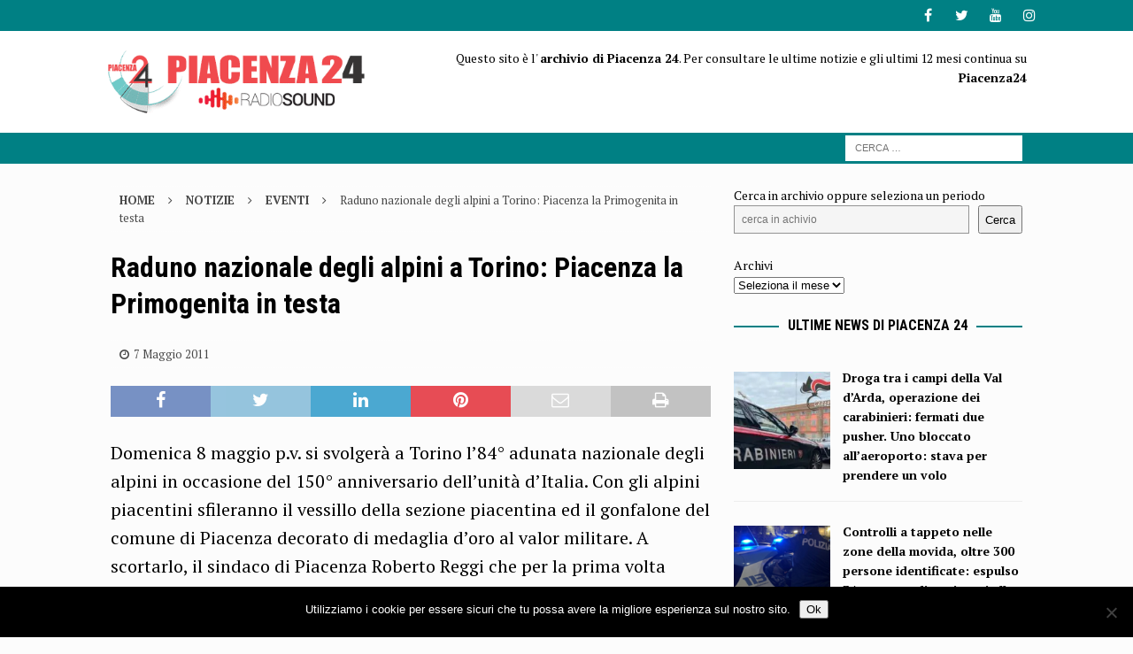

--- FILE ---
content_type: text/html; charset=UTF-8
request_url: https://archivio.piacenza24.eu/31854-raduno-nazionale-degli-alpini-a-torino-piacenza-la-primogenita-in-testa/
body_size: 12753
content:
<!DOCTYPE html>
<html class="no-js mh-one-sb" lang="it-IT">
<head>
<meta charset="UTF-8">
<meta name="viewport" content="width=device-width, initial-scale=1.0">
<link rel="profile" href="http://gmpg.org/xfn/11" />
<link rel="pingback" href="https://archivio.piacenza24.eu/xmlrpc.php" />
<meta name='robots' content='index, follow, max-image-preview:large, max-snippet:-1, max-video-preview:-1' />
	<style>img:is([sizes="auto" i], [sizes^="auto," i]) { contain-intrinsic-size: 3000px 1500px }</style>
	
	<!-- This site is optimized with the Yoast SEO plugin v26.8 - https://yoast.com/product/yoast-seo-wordpress/ -->
	<title>Raduno nazionale degli alpini a Torino: Piacenza la Primogenita in testa - Piacenza24 - Archivio</title>
	<link rel="canonical" href="https://archivio.piacenza24.eu/31854-raduno-nazionale-degli-alpini-a-torino-piacenza-la-primogenita-in-testa/" />
	<meta property="og:locale" content="it_IT" />
	<meta property="og:type" content="article" />
	<meta property="og:title" content="Raduno nazionale degli alpini a Torino: Piacenza la Primogenita in testa - Piacenza24 - Archivio" />
	<meta property="og:description" content="Domenica 8 maggio p.v. si svolger&agrave; a Torino l&#8217;84&deg; adunata nazionale degli alpini in occasione del 150&deg; anniversario dell&#8217;unit&agrave; d&#8217;Italia. Con gli alpini piacentini sfileranno il vessillo della sezione piacentina ed il gonfalone del comune [...]" />
	<meta property="og:url" content="https://archivio.piacenza24.eu/31854-raduno-nazionale-degli-alpini-a-torino-piacenza-la-primogenita-in-testa/" />
	<meta property="og:site_name" content="Piacenza24 - Archivio" />
	<meta property="article:published_time" content="2011-05-07T13:46:44+00:00" />
	<meta property="article:modified_time" content="2017-01-15T16:52:55+00:00" />
	<meta name="author" content="Redazione M" />
	<meta name="twitter:card" content="summary_large_image" />
	<meta name="twitter:label1" content="Scritto da" />
	<meta name="twitter:data1" content="Redazione M" />
	<meta name="twitter:label2" content="Tempo di lettura stimato" />
	<meta name="twitter:data2" content="1 minuto" />
	<script type="application/ld+json" class="yoast-schema-graph">{"@context":"https://schema.org","@graph":[{"@type":"Article","@id":"https://archivio.piacenza24.eu/31854-raduno-nazionale-degli-alpini-a-torino-piacenza-la-primogenita-in-testa/#article","isPartOf":{"@id":"https://archivio.piacenza24.eu/31854-raduno-nazionale-degli-alpini-a-torino-piacenza-la-primogenita-in-testa/"},"author":{"name":"Redazione M","@id":"https://archivio.piacenza24.eu/#/schema/person/fa169fce561cdc55ec9150f198a6851b"},"headline":"Raduno nazionale degli alpini a Torino: Piacenza la Primogenita in testa","datePublished":"2011-05-07T13:46:44+00:00","dateModified":"2017-01-15T16:52:55+00:00","mainEntityOfPage":{"@id":"https://archivio.piacenza24.eu/31854-raduno-nazionale-degli-alpini-a-torino-piacenza-la-primogenita-in-testa/"},"wordCount":262,"publisher":{"@id":"https://archivio.piacenza24.eu/#organization"},"articleSection":["Eventi"],"inLanguage":"it-IT"},{"@type":"WebPage","@id":"https://archivio.piacenza24.eu/31854-raduno-nazionale-degli-alpini-a-torino-piacenza-la-primogenita-in-testa/","url":"https://archivio.piacenza24.eu/31854-raduno-nazionale-degli-alpini-a-torino-piacenza-la-primogenita-in-testa/","name":"Raduno nazionale degli alpini a Torino: Piacenza la Primogenita in testa - Piacenza24 - Archivio","isPartOf":{"@id":"https://archivio.piacenza24.eu/#website"},"datePublished":"2011-05-07T13:46:44+00:00","dateModified":"2017-01-15T16:52:55+00:00","inLanguage":"it-IT","potentialAction":[{"@type":"ReadAction","target":["https://archivio.piacenza24.eu/31854-raduno-nazionale-degli-alpini-a-torino-piacenza-la-primogenita-in-testa/"]}]},{"@type":"WebSite","@id":"https://archivio.piacenza24.eu/#website","url":"https://archivio.piacenza24.eu/","name":"Piacenza24 - Archivio","description":"Notizie di Piacenza","publisher":{"@id":"https://archivio.piacenza24.eu/#organization"},"potentialAction":[{"@type":"SearchAction","target":{"@type":"EntryPoint","urlTemplate":"https://archivio.piacenza24.eu/?s={search_term_string}"},"query-input":{"@type":"PropertyValueSpecification","valueRequired":true,"valueName":"search_term_string"}}],"inLanguage":"it-IT"},{"@type":"Organization","@id":"https://archivio.piacenza24.eu/#organization","name":"Piacenza24 - Archivio","url":"https://archivio.piacenza24.eu/","logo":{"@type":"ImageObject","inLanguage":"it-IT","@id":"https://archivio.piacenza24.eu/#/schema/logo/image/","url":"https://archivio.piacenza24.eu/wp-content/uploads/2021/01/Logo-Radio-Sound-Piacenza-24.png","contentUrl":"https://archivio.piacenza24.eu/wp-content/uploads/2021/01/Logo-Radio-Sound-Piacenza-24.png","width":400,"height":100,"caption":"Piacenza24 - Archivio"},"image":{"@id":"https://archivio.piacenza24.eu/#/schema/logo/image/"}},{"@type":"Person","@id":"https://archivio.piacenza24.eu/#/schema/person/fa169fce561cdc55ec9150f198a6851b","name":"Redazione M","description":"Sono \"nato in Radio\" a Radio Sound. Ho da sempre sempre coltivato la passione per la musica. Radiofonico, giornalista, webmaster, regista, tecnico e un po' di tutto.","url":"https://archivio.piacenza24.eu/author/tecnici_87r270t9/"}]}</script>
	<!-- / Yoast SEO plugin. -->


<link rel='dns-prefetch' href='//www.googletagmanager.com' />
<link rel='dns-prefetch' href='//fonts.googleapis.com' />
<link rel="alternate" type="application/rss+xml" title="Piacenza24 - Archivio &raquo; Feed" href="https://archivio.piacenza24.eu/feed/" />
<link rel="alternate" type="application/rss+xml" title="Piacenza24 - Archivio &raquo; Feed dei commenti" href="https://archivio.piacenza24.eu/comments/feed/" />
<link rel="alternate" type="application/rss+xml" title="Piacenza24 - Archivio &raquo; Raduno nazionale degli alpini a Torino: Piacenza la Primogenita in testa Feed dei commenti" href="https://archivio.piacenza24.eu/31854-raduno-nazionale-degli-alpini-a-torino-piacenza-la-primogenita-in-testa/feed/" />
<link rel='stylesheet' id='dashicons-css' href='https://archivio.piacenza24.eu/wp-includes/css/dashicons.min.css?ver=6.7.4' type='text/css' media='all' />
<link rel='stylesheet' id='post-views-counter-frontend-css' href='https://archivio.piacenza24.eu/wp-content/plugins/post-views-counter/css/frontend.css?ver=1.7.3' type='text/css' media='all' />
<link rel='stylesheet' id='wp-block-library-css' href='https://archivio.piacenza24.eu/wp-includes/css/dist/block-library/style.min.css?ver=6.7.4' type='text/css' media='all' />
<style id='feedzy-rss-feeds-loop-style-inline-css' type='text/css'>
.wp-block-feedzy-rss-feeds-loop{display:grid;gap:24px;grid-template-columns:repeat(1,1fr)}@media(min-width:782px){.wp-block-feedzy-rss-feeds-loop.feedzy-loop-columns-2,.wp-block-feedzy-rss-feeds-loop.feedzy-loop-columns-3,.wp-block-feedzy-rss-feeds-loop.feedzy-loop-columns-4,.wp-block-feedzy-rss-feeds-loop.feedzy-loop-columns-5{grid-template-columns:repeat(2,1fr)}}@media(min-width:960px){.wp-block-feedzy-rss-feeds-loop.feedzy-loop-columns-2{grid-template-columns:repeat(2,1fr)}.wp-block-feedzy-rss-feeds-loop.feedzy-loop-columns-3{grid-template-columns:repeat(3,1fr)}.wp-block-feedzy-rss-feeds-loop.feedzy-loop-columns-4{grid-template-columns:repeat(4,1fr)}.wp-block-feedzy-rss-feeds-loop.feedzy-loop-columns-5{grid-template-columns:repeat(5,1fr)}}.wp-block-feedzy-rss-feeds-loop .wp-block-image.is-style-rounded img{border-radius:9999px}.wp-block-feedzy-rss-feeds-loop .wp-block-image:has(:is(img:not([src]),img[src=""])){display:none}

</style>
<style id='classic-theme-styles-inline-css' type='text/css'>
/*! This file is auto-generated */
.wp-block-button__link{color:#fff;background-color:#32373c;border-radius:9999px;box-shadow:none;text-decoration:none;padding:calc(.667em + 2px) calc(1.333em + 2px);font-size:1.125em}.wp-block-file__button{background:#32373c;color:#fff;text-decoration:none}
</style>
<style id='global-styles-inline-css' type='text/css'>
:root{--wp--preset--aspect-ratio--square: 1;--wp--preset--aspect-ratio--4-3: 4/3;--wp--preset--aspect-ratio--3-4: 3/4;--wp--preset--aspect-ratio--3-2: 3/2;--wp--preset--aspect-ratio--2-3: 2/3;--wp--preset--aspect-ratio--16-9: 16/9;--wp--preset--aspect-ratio--9-16: 9/16;--wp--preset--color--black: #000000;--wp--preset--color--cyan-bluish-gray: #abb8c3;--wp--preset--color--white: #ffffff;--wp--preset--color--pale-pink: #f78da7;--wp--preset--color--vivid-red: #cf2e2e;--wp--preset--color--luminous-vivid-orange: #ff6900;--wp--preset--color--luminous-vivid-amber: #fcb900;--wp--preset--color--light-green-cyan: #7bdcb5;--wp--preset--color--vivid-green-cyan: #00d084;--wp--preset--color--pale-cyan-blue: #8ed1fc;--wp--preset--color--vivid-cyan-blue: #0693e3;--wp--preset--color--vivid-purple: #9b51e0;--wp--preset--gradient--vivid-cyan-blue-to-vivid-purple: linear-gradient(135deg,rgba(6,147,227,1) 0%,rgb(155,81,224) 100%);--wp--preset--gradient--light-green-cyan-to-vivid-green-cyan: linear-gradient(135deg,rgb(122,220,180) 0%,rgb(0,208,130) 100%);--wp--preset--gradient--luminous-vivid-amber-to-luminous-vivid-orange: linear-gradient(135deg,rgba(252,185,0,1) 0%,rgba(255,105,0,1) 100%);--wp--preset--gradient--luminous-vivid-orange-to-vivid-red: linear-gradient(135deg,rgba(255,105,0,1) 0%,rgb(207,46,46) 100%);--wp--preset--gradient--very-light-gray-to-cyan-bluish-gray: linear-gradient(135deg,rgb(238,238,238) 0%,rgb(169,184,195) 100%);--wp--preset--gradient--cool-to-warm-spectrum: linear-gradient(135deg,rgb(74,234,220) 0%,rgb(151,120,209) 20%,rgb(207,42,186) 40%,rgb(238,44,130) 60%,rgb(251,105,98) 80%,rgb(254,248,76) 100%);--wp--preset--gradient--blush-light-purple: linear-gradient(135deg,rgb(255,206,236) 0%,rgb(152,150,240) 100%);--wp--preset--gradient--blush-bordeaux: linear-gradient(135deg,rgb(254,205,165) 0%,rgb(254,45,45) 50%,rgb(107,0,62) 100%);--wp--preset--gradient--luminous-dusk: linear-gradient(135deg,rgb(255,203,112) 0%,rgb(199,81,192) 50%,rgb(65,88,208) 100%);--wp--preset--gradient--pale-ocean: linear-gradient(135deg,rgb(255,245,203) 0%,rgb(182,227,212) 50%,rgb(51,167,181) 100%);--wp--preset--gradient--electric-grass: linear-gradient(135deg,rgb(202,248,128) 0%,rgb(113,206,126) 100%);--wp--preset--gradient--midnight: linear-gradient(135deg,rgb(2,3,129) 0%,rgb(40,116,252) 100%);--wp--preset--font-size--small: 13px;--wp--preset--font-size--medium: 20px;--wp--preset--font-size--large: 36px;--wp--preset--font-size--x-large: 42px;--wp--preset--spacing--20: 0.44rem;--wp--preset--spacing--30: 0.67rem;--wp--preset--spacing--40: 1rem;--wp--preset--spacing--50: 1.5rem;--wp--preset--spacing--60: 2.25rem;--wp--preset--spacing--70: 3.38rem;--wp--preset--spacing--80: 5.06rem;--wp--preset--shadow--natural: 6px 6px 9px rgba(0, 0, 0, 0.2);--wp--preset--shadow--deep: 12px 12px 50px rgba(0, 0, 0, 0.4);--wp--preset--shadow--sharp: 6px 6px 0px rgba(0, 0, 0, 0.2);--wp--preset--shadow--outlined: 6px 6px 0px -3px rgba(255, 255, 255, 1), 6px 6px rgba(0, 0, 0, 1);--wp--preset--shadow--crisp: 6px 6px 0px rgba(0, 0, 0, 1);}:where(.is-layout-flex){gap: 0.5em;}:where(.is-layout-grid){gap: 0.5em;}body .is-layout-flex{display: flex;}.is-layout-flex{flex-wrap: wrap;align-items: center;}.is-layout-flex > :is(*, div){margin: 0;}body .is-layout-grid{display: grid;}.is-layout-grid > :is(*, div){margin: 0;}:where(.wp-block-columns.is-layout-flex){gap: 2em;}:where(.wp-block-columns.is-layout-grid){gap: 2em;}:where(.wp-block-post-template.is-layout-flex){gap: 1.25em;}:where(.wp-block-post-template.is-layout-grid){gap: 1.25em;}.has-black-color{color: var(--wp--preset--color--black) !important;}.has-cyan-bluish-gray-color{color: var(--wp--preset--color--cyan-bluish-gray) !important;}.has-white-color{color: var(--wp--preset--color--white) !important;}.has-pale-pink-color{color: var(--wp--preset--color--pale-pink) !important;}.has-vivid-red-color{color: var(--wp--preset--color--vivid-red) !important;}.has-luminous-vivid-orange-color{color: var(--wp--preset--color--luminous-vivid-orange) !important;}.has-luminous-vivid-amber-color{color: var(--wp--preset--color--luminous-vivid-amber) !important;}.has-light-green-cyan-color{color: var(--wp--preset--color--light-green-cyan) !important;}.has-vivid-green-cyan-color{color: var(--wp--preset--color--vivid-green-cyan) !important;}.has-pale-cyan-blue-color{color: var(--wp--preset--color--pale-cyan-blue) !important;}.has-vivid-cyan-blue-color{color: var(--wp--preset--color--vivid-cyan-blue) !important;}.has-vivid-purple-color{color: var(--wp--preset--color--vivid-purple) !important;}.has-black-background-color{background-color: var(--wp--preset--color--black) !important;}.has-cyan-bluish-gray-background-color{background-color: var(--wp--preset--color--cyan-bluish-gray) !important;}.has-white-background-color{background-color: var(--wp--preset--color--white) !important;}.has-pale-pink-background-color{background-color: var(--wp--preset--color--pale-pink) !important;}.has-vivid-red-background-color{background-color: var(--wp--preset--color--vivid-red) !important;}.has-luminous-vivid-orange-background-color{background-color: var(--wp--preset--color--luminous-vivid-orange) !important;}.has-luminous-vivid-amber-background-color{background-color: var(--wp--preset--color--luminous-vivid-amber) !important;}.has-light-green-cyan-background-color{background-color: var(--wp--preset--color--light-green-cyan) !important;}.has-vivid-green-cyan-background-color{background-color: var(--wp--preset--color--vivid-green-cyan) !important;}.has-pale-cyan-blue-background-color{background-color: var(--wp--preset--color--pale-cyan-blue) !important;}.has-vivid-cyan-blue-background-color{background-color: var(--wp--preset--color--vivid-cyan-blue) !important;}.has-vivid-purple-background-color{background-color: var(--wp--preset--color--vivid-purple) !important;}.has-black-border-color{border-color: var(--wp--preset--color--black) !important;}.has-cyan-bluish-gray-border-color{border-color: var(--wp--preset--color--cyan-bluish-gray) !important;}.has-white-border-color{border-color: var(--wp--preset--color--white) !important;}.has-pale-pink-border-color{border-color: var(--wp--preset--color--pale-pink) !important;}.has-vivid-red-border-color{border-color: var(--wp--preset--color--vivid-red) !important;}.has-luminous-vivid-orange-border-color{border-color: var(--wp--preset--color--luminous-vivid-orange) !important;}.has-luminous-vivid-amber-border-color{border-color: var(--wp--preset--color--luminous-vivid-amber) !important;}.has-light-green-cyan-border-color{border-color: var(--wp--preset--color--light-green-cyan) !important;}.has-vivid-green-cyan-border-color{border-color: var(--wp--preset--color--vivid-green-cyan) !important;}.has-pale-cyan-blue-border-color{border-color: var(--wp--preset--color--pale-cyan-blue) !important;}.has-vivid-cyan-blue-border-color{border-color: var(--wp--preset--color--vivid-cyan-blue) !important;}.has-vivid-purple-border-color{border-color: var(--wp--preset--color--vivid-purple) !important;}.has-vivid-cyan-blue-to-vivid-purple-gradient-background{background: var(--wp--preset--gradient--vivid-cyan-blue-to-vivid-purple) !important;}.has-light-green-cyan-to-vivid-green-cyan-gradient-background{background: var(--wp--preset--gradient--light-green-cyan-to-vivid-green-cyan) !important;}.has-luminous-vivid-amber-to-luminous-vivid-orange-gradient-background{background: var(--wp--preset--gradient--luminous-vivid-amber-to-luminous-vivid-orange) !important;}.has-luminous-vivid-orange-to-vivid-red-gradient-background{background: var(--wp--preset--gradient--luminous-vivid-orange-to-vivid-red) !important;}.has-very-light-gray-to-cyan-bluish-gray-gradient-background{background: var(--wp--preset--gradient--very-light-gray-to-cyan-bluish-gray) !important;}.has-cool-to-warm-spectrum-gradient-background{background: var(--wp--preset--gradient--cool-to-warm-spectrum) !important;}.has-blush-light-purple-gradient-background{background: var(--wp--preset--gradient--blush-light-purple) !important;}.has-blush-bordeaux-gradient-background{background: var(--wp--preset--gradient--blush-bordeaux) !important;}.has-luminous-dusk-gradient-background{background: var(--wp--preset--gradient--luminous-dusk) !important;}.has-pale-ocean-gradient-background{background: var(--wp--preset--gradient--pale-ocean) !important;}.has-electric-grass-gradient-background{background: var(--wp--preset--gradient--electric-grass) !important;}.has-midnight-gradient-background{background: var(--wp--preset--gradient--midnight) !important;}.has-small-font-size{font-size: var(--wp--preset--font-size--small) !important;}.has-medium-font-size{font-size: var(--wp--preset--font-size--medium) !important;}.has-large-font-size{font-size: var(--wp--preset--font-size--large) !important;}.has-x-large-font-size{font-size: var(--wp--preset--font-size--x-large) !important;}
:where(.wp-block-post-template.is-layout-flex){gap: 1.25em;}:where(.wp-block-post-template.is-layout-grid){gap: 1.25em;}
:where(.wp-block-columns.is-layout-flex){gap: 2em;}:where(.wp-block-columns.is-layout-grid){gap: 2em;}
:root :where(.wp-block-pullquote){font-size: 1.5em;line-height: 1.6;}
</style>
<link rel='stylesheet' id='cookie-notice-front-css' href='https://archivio.piacenza24.eu/wp-content/plugins/cookie-notice/css/front.min.css?ver=2.5.11' type='text/css' media='all' />
<link rel='stylesheet' id='mh-font-awesome-css' href='https://archivio.piacenza24.eu/wp-content/themes/mh-magazine/includes/font-awesome.min.css' type='text/css' media='all' />
<link rel='stylesheet' id='mh-magazine-css' href='https://archivio.piacenza24.eu/wp-content/themes/mh-magazine/style.css?ver=3.9.13' type='text/css' media='all' />
<link rel='stylesheet' id='mh-google-fonts-css' href='https://fonts.googleapis.com/css?display=swap&family=PT+Serif:300,400,400italic,600,700%7cRoboto+Condensed:300,400,400italic,600,700' type='text/css' media='all' />
<script type="text/javascript" id="post-views-counter-frontend-js-before">
/* <![CDATA[ */
var pvcArgsFrontend = {"mode":"js","postID":69594,"requestURL":"https:\/\/archivio.piacenza24.eu\/wp-admin\/admin-ajax.php","nonce":"8d55308ed8","dataStorage":"cookies","multisite":false,"path":"\/","domain":""};
/* ]]> */
</script>
<script type="text/javascript" src="https://archivio.piacenza24.eu/wp-content/plugins/post-views-counter/js/frontend.js?ver=1.7.3" id="post-views-counter-frontend-js"></script>
<script type="text/javascript" src="https://archivio.piacenza24.eu/wp-includes/js/jquery/jquery.min.js?ver=3.7.1" id="jquery-core-js"></script>
<script type="text/javascript" src="https://archivio.piacenza24.eu/wp-includes/js/jquery/jquery-migrate.min.js?ver=3.4.1" id="jquery-migrate-js"></script>
<script type="text/javascript" src="https://archivio.piacenza24.eu/wp-content/themes/mh-magazine/js/scripts.js?ver=3.9.13" id="mh-scripts-js"></script>

<!-- Snippet del tag Google (gtag.js) aggiunto da Site Kit -->
<!-- Snippet Google Analytics aggiunto da Site Kit -->
<script type="text/javascript" src="https://www.googletagmanager.com/gtag/js?id=GT-TQKZGZP" id="google_gtagjs-js" async></script>
<script type="text/javascript" id="google_gtagjs-js-after">
/* <![CDATA[ */
window.dataLayer = window.dataLayer || [];function gtag(){dataLayer.push(arguments);}
gtag("set","linker",{"domains":["archivio.piacenza24.eu"]});
gtag("js", new Date());
gtag("set", "developer_id.dZTNiMT", true);
gtag("config", "GT-TQKZGZP");
/* ]]> */
</script>
<link rel="https://api.w.org/" href="https://archivio.piacenza24.eu/wp-json/" /><link rel="alternate" title="JSON" type="application/json" href="https://archivio.piacenza24.eu/wp-json/wp/v2/posts/69594" /><link rel="EditURI" type="application/rsd+xml" title="RSD" href="https://archivio.piacenza24.eu/xmlrpc.php?rsd" />
<meta name="generator" content="WordPress 6.7.4" />
<link rel='shortlink' href='https://archivio.piacenza24.eu/?p=69594' />
<link rel="alternate" title="oEmbed (JSON)" type="application/json+oembed" href="https://archivio.piacenza24.eu/wp-json/oembed/1.0/embed?url=https%3A%2F%2Farchivio.piacenza24.eu%2F31854-raduno-nazionale-degli-alpini-a-torino-piacenza-la-primogenita-in-testa%2F" />
<link rel="alternate" title="oEmbed (XML)" type="text/xml+oembed" href="https://archivio.piacenza24.eu/wp-json/oembed/1.0/embed?url=https%3A%2F%2Farchivio.piacenza24.eu%2F31854-raduno-nazionale-degli-alpini-a-torino-piacenza-la-primogenita-in-testa%2F&#038;format=xml" />
<style type="text/css">
.feedzy-rss-link-icon:after {
	content: url("https://archivio.piacenza24.eu/wp-content/plugins/feedzy-rss-feeds/img/external-link.png");
	margin-left: 3px;
}
</style>
		<meta name="generator" content="Site Kit by Google 1.171.0" /><style type="text/css">
.mh-wrapper, .mh-widget-layout8 .mh-widget-title-inner, #mh-mobile .mh-slider-layout4 .mh-slider-caption { background: #fcfcfc; }
.mh-breadcrumb, .entry-header .entry-meta, .mh-subheading-top, .mh-author-box, .mh-author-box-avatar, .mh-post-nav, .mh-comment-list .comment-body, .mh-comment-list .avatar, .mh-ping-list .mh-ping-item, .mh-ping-list .mh-ping-item:first-child, .mh-loop-description, .mh-loop-ad, .mh-sitemap-list > li, .mh-sitemap-list .children li, .mh-widget-layout7 .mh-widget-title, .mh-custom-posts-item, .mh-posts-large-item, .mh-posts-list-item, #mh-mobile .mh-posts-grid, #mh-mobile .mh-posts-grid-col, #mh-mobile .mh-posts-digest-wrap, #mh-mobile .mh-posts-digest-item, #mh-mobile .mh-posts-focus-item, .mh-category-column-item, .mh-user-item, .widget_archive li, .widget_categories li, .widget_pages li a, .widget_meta li, .widget_nav_menu .menu > li, .widget_rss li, .widget_recent_entries li, .recentcomments, .mh-box, table, td, th, pre { border-color: rgba(255, 255, 255, 0.3); }
#mh-mobile .mh-posts-stacked-overlay-small { border-color: #fcfcfc; }
.mh-navigation li:hover, .mh-navigation ul li:hover > ul, .mh-main-nav-wrap, .mh-main-nav, .mh-social-nav li a:hover, .entry-tags li, .mh-slider-caption, .mh-widget-layout8 .mh-widget-title .mh-footer-widget-title-inner, .mh-widget-col-1 .mh-slider-caption, .mh-widget-col-1 .mh-posts-lineup-caption, .mh-carousel-layout1, .mh-spotlight-widget, .mh-social-widget li a, .mh-author-bio-widget, .mh-footer-widget .mh-tab-comment-excerpt, .mh-nip-item:hover .mh-nip-overlay, .mh-widget .tagcloud a, .mh-footer-widget .tagcloud a, .mh-footer, .mh-copyright-wrap, input[type=submit]:hover, #infinite-handle span:hover { background: #333333; }
.mh-extra-nav-bg { background: rgba(51, 51, 51, 0.2); }
.mh-slider-caption, .mh-posts-stacked-title, .mh-posts-lineup-caption { background: #333333; background: rgba(51, 51, 51, 0.8); }
@media screen and (max-width: 900px) { #mh-mobile .mh-slider-caption, #mh-mobile .mh-posts-lineup-caption { background: rgba(51, 51, 51, 1); } }
.slicknav_menu, .slicknav_nav ul, #mh-mobile .mh-footer-widget .mh-posts-stacked-overlay { border-color: #333333; }
.mh-copyright, .mh-copyright a { color: #fff; }
.mh-widget-layout4 .mh-widget-title { background: #008084; background: rgba(0, 128, 132, 0.6); }
.mh-preheader, .mh-wide-layout .mh-subheader, .mh-ticker-title, .mh-main-nav li:hover, .mh-footer-nav, .slicknav_menu, .slicknav_btn, .slicknav_nav .slicknav_item:hover, .slicknav_nav a:hover, .mh-back-to-top, .mh-subheading, .entry-tags .fa, .entry-tags li:hover, .mh-widget-layout2 .mh-widget-title, .mh-widget-layout4 .mh-widget-title-inner, .mh-widget-layout4 .mh-footer-widget-title, .mh-widget-layout5 .mh-widget-title-inner, .mh-widget-layout6 .mh-widget-title, #mh-mobile .flex-control-paging li a.flex-active, .mh-image-caption, .mh-carousel-layout1 .mh-carousel-caption, .mh-tab-button.active, .mh-tab-button.active:hover, .mh-footer-widget .mh-tab-button.active, .mh-social-widget li:hover a, .mh-footer-widget .mh-social-widget li a, .mh-footer-widget .mh-author-bio-widget, .tagcloud a:hover, .mh-widget .tagcloud a:hover, .mh-footer-widget .tagcloud a:hover, .mh-posts-stacked-item .mh-meta, .page-numbers:hover, .mh-loop-pagination .current, .mh-comments-pagination .current, .pagelink, a:hover .pagelink, input[type=submit], #infinite-handle span { background: #008084; }
.mh-main-nav-wrap .slicknav_nav ul, blockquote, .mh-widget-layout1 .mh-widget-title, .mh-widget-layout3 .mh-widget-title, .mh-widget-layout5 .mh-widget-title, .mh-widget-layout8 .mh-widget-title:after, #mh-mobile .mh-slider-caption, .mh-carousel-layout1, .mh-spotlight-widget, .mh-author-bio-widget, .mh-author-bio-title, .mh-author-bio-image-frame, .mh-video-widget, .mh-tab-buttons, textarea:hover, input[type=text]:hover, input[type=email]:hover, input[type=tel]:hover, input[type=url]:hover { border-color: #008084; }
.mh-header-tagline, .mh-dropcap, .mh-carousel-layout1 .flex-direction-nav a, .mh-carousel-layout2 .mh-carousel-caption, .mh-posts-digest-small-category, .mh-posts-lineup-more, .bypostauthor .fn:after, .mh-comment-list .comment-reply-link:before, #respond #cancel-comment-reply-link:before { color: #008084; }
.mh-subheader, .page-numbers, a .pagelink, .mh-widget-layout3 .mh-widget-title, .mh-widget .search-form, .mh-tab-button, .mh-tab-content, .mh-nip-widget, .mh-magazine-facebook-page-widget, .mh-social-widget, .mh-posts-horizontal-widget, .mh-ad-spot, .mh-info-spot { background: #c60042; }
.mh-tab-post-item { border-color: rgba(255, 255, 255, 0.3); }
.mh-tab-comment-excerpt { background: rgba(255, 255, 255, 0.6); }
.mh-header-nav-bottom li a, .mh-social-nav-bottom .fa-mh-social, .mh-boxed-layout .mh-ticker-item-bottom a, .mh-header-date-bottom, .page-numbers, a .pagelink, .mh-widget-layout3 .mh-widget-title, .mh-widget-layout3 .mh-widget-title a, .mh-tabbed-widget, .mh-tabbed-widget a, .mh-posts-horizontal-title a { color: #ffffff; }
.mh-meta, .mh-meta a, .mh-breadcrumb, .mh-breadcrumb a, .mh-comment-list .comment-meta, .mh-comment-list .comment-meta a, .mh-comment-list .comment-reply-link, .mh-user-data, .widget_rss .rss-date, .widget_rss cite { color: #494949; }
a:hover, .entry-content a:hover, #respond a:hover, #respond #cancel-comment-reply-link:hover, #respond .logged-in-as a:hover, .mh-comment-list .comment-meta a:hover, .mh-ping-list .mh-ping-item a:hover, .mh-meta a:hover, .mh-breadcrumb a:hover, .mh-tabbed-widget a:hover { color: #e5b300; }
</style>
<!--[if lt IE 9]>
<script src="https://archivio.piacenza24.eu/wp-content/themes/mh-magazine/js/css3-mediaqueries.js"></script>
<![endif]-->
<style type="text/css">
.entry-content { font-size: 20px; font-size: 1.25rem; }
h1, h2, h3, h4, h5, h6, .mh-custom-posts-small-title { font-family: "Roboto Condensed", sans-serif; }
body { font-family: "PT Serif", serif; }
</style>
<style type="text/css" id="custom-background-css">
body.custom-background { background-color: #fcfcfc; }
</style>
	<link rel="icon" href="https://archivio.piacenza24.eu/wp-content/uploads/2023/11/cropped-Icona-Pc24-32x32.jpg" sizes="32x32" />
<link rel="icon" href="https://archivio.piacenza24.eu/wp-content/uploads/2023/11/cropped-Icona-Pc24-192x192.jpg" sizes="192x192" />
<link rel="apple-touch-icon" href="https://archivio.piacenza24.eu/wp-content/uploads/2023/11/cropped-Icona-Pc24-180x180.jpg" />
<meta name="msapplication-TileImage" content="https://archivio.piacenza24.eu/wp-content/uploads/2023/11/cropped-Icona-Pc24-270x270.jpg" />
</head>
<body id="mh-mobile" class="post-template-default single single-post postid-69594 single-format-standard custom-background wp-custom-logo cookies-not-set mh-wide-layout mh-right-sb mh-loop-layout5 mh-widget-layout8 mh-loop-hide-caption" itemscope="itemscope" itemtype="https://schema.org/WebPage">
<div class="mh-header-nav-mobile clearfix"></div>
	<div class="mh-preheader">
    	<div class="mh-container mh-container-inner mh-row clearfix">
							<div class="mh-header-bar-content mh-header-bar-top-left mh-col-2-3 clearfix">
											<nav class="mh-navigation mh-header-nav mh-header-nav-top clearfix" itemscope="itemscope" itemtype="https://schema.org/SiteNavigationElement">
													</nav>
									</div>
										<div class="mh-header-bar-content mh-header-bar-top-right mh-col-1-3 clearfix">
											<nav class="mh-social-icons mh-social-nav mh-social-nav-top clearfix" itemscope="itemscope" itemtype="https://schema.org/SiteNavigationElement">
							<div class="menu-social-container"><ul id="menu-social" class="menu"><li id="menu-item-164660" class="menu-item menu-item-type-custom menu-item-object-custom menu-item-164660"><a href="https://www.facebook.com/Piacenza24/"><i class="fa fa-mh-social"></i><span class="screen-reader-text">Facebook</span></a></li>
<li id="menu-item-390518" class="menu-item menu-item-type-custom menu-item-object-custom menu-item-390518"><a href="https://twitter.com/Piacenza24"><i class="fa fa-mh-social"></i><span class="screen-reader-text">Twitter</span></a></li>
<li id="menu-item-390519" class="menu-item menu-item-type-custom menu-item-object-custom menu-item-390519"><a href="https://www.youtube.com/Piacenza24"><i class="fa fa-mh-social"></i><span class="screen-reader-text">YouTube</span></a></li>
<li id="menu-item-390520" class="menu-item menu-item-type-custom menu-item-object-custom menu-item-390520"><a href="https://www.instagram.com/piacenza24_/"><i class="fa fa-mh-social"></i><span class="screen-reader-text">Instagram</span></a></li>
</ul></div>						</nav>
									</div>
					</div>
	</div>
<header class="mh-header" itemscope="itemscope" itemtype="https://schema.org/WPHeader">
	<div class="mh-container mh-container-inner clearfix">
		<div class="mh-custom-header clearfix">
<div class="mh-header-columns mh-row clearfix">
<div class="mh-col-1-3 mh-site-identity">
<div class="mh-site-logo" role="banner" itemscope="itemscope" itemtype="https://schema.org/Brand">
<a href="https://archivio.piacenza24.eu/" class="custom-logo-link" rel="home"><img width="400" height="100" src="https://archivio.piacenza24.eu/wp-content/uploads/2021/01/Logo-Radio-Sound-Piacenza-24.png" class="custom-logo" alt="Logo Radio Sound Piacenza 24 piacenza news" decoding="async" srcset="https://archivio.piacenza24.eu/wp-content/uploads/2021/01/Logo-Radio-Sound-Piacenza-24.png 400w, https://archivio.piacenza24.eu/wp-content/uploads/2021/01/Logo-Radio-Sound-Piacenza-24-300x75.png 300w" sizes="(max-width: 400px) 100vw, 400px" /></a></div>
</div>
<aside class="mh-col-2-3 mh-header-widget-2">
<div id="block-19" class="mh-widget mh-header-2 widget_block widget_text">
<p>Questo sito è l' <strong>archivio di Piacenza 24</strong>. Per consultare le ultime notizie e gli ultimi 12 mesi continua su <a href="https://www.piacenza24.eu/"><strong>Piacenza24</strong></a></p>
</div></aside>
</div>
</div>
	</div>
	<div class="mh-main-nav-wrap">
		<nav class="mh-navigation mh-main-nav mh-container mh-container-inner clearfix" itemscope="itemscope" itemtype="https://schema.org/SiteNavigationElement">
					</nav>
	</div>
	</header>
	<div class="mh-subheader">
		<div class="mh-container mh-container-inner mh-row clearfix">
										<div class="mh-header-bar-content mh-header-bar-bottom-right mh-col-1-3 clearfix">
											<aside class="mh-header-search mh-header-search-bottom">
							<form role="search" method="get" class="search-form" action="https://archivio.piacenza24.eu/">
				<label>
					<span class="screen-reader-text">Ricerca per:</span>
					<input type="search" class="search-field" placeholder="Cerca &hellip;" value="" name="s" />
				</label>
				<input type="submit" class="search-submit" value="Cerca" />
			</form>						</aside>
									</div>
					</div>
	</div>
<div class="mh-container mh-container-outer">
<div class="mh-wrapper clearfix">
	<div class="mh-main clearfix">
		<div id="main-content" class="mh-content" role="main" itemprop="mainContentOfPage"><nav class="mh-breadcrumb" itemscope itemtype="http://schema.org/BreadcrumbList"><span itemprop="itemListElement" itemscope itemtype="http://schema.org/ListItem"><a href="https://archivio.piacenza24.eu" itemprop="item"><span itemprop="name">Home</span></a><meta itemprop="position" content="1" /></span><span class="mh-breadcrumb-delimiter"><i class="fa fa-angle-right"></i></span><a href="https://archivio.piacenza24.eu/category/notizie/">Notizie</a><span class="mh-breadcrumb-delimiter"><i class="fa fa-angle-right"></i></span><span itemprop="itemListElement" itemscope itemtype="http://schema.org/ListItem"><a href="https://archivio.piacenza24.eu/category/notizie/eventi/" itemprop="item"><span itemprop="name">Eventi</span></a><meta itemprop="position" content="2" /></span><span class="mh-breadcrumb-delimiter"><i class="fa fa-angle-right"></i></span>Raduno nazionale degli alpini a Torino: Piacenza la Primogenita in testa</nav>
<article id="post-69594" class="post-69594 post type-post status-publish format-standard hentry category-eventi">
	<header class="entry-header clearfix"><h1 class="entry-title">Raduno nazionale degli alpini a Torino: Piacenza la Primogenita in testa</h1><div class="mh-meta entry-meta">
<span class="entry-meta-date updated"><i class="fa fa-clock-o"></i><a href="https://archivio.piacenza24.eu/2011/05/">7 Maggio 2011</a></span>
</div>
	</header>
		<div class="entry-content clearfix"><div class="mh-social-top">
<div class="mh-share-buttons clearfix">
	<a class="mh-facebook" href="#" onclick="window.open('https://www.facebook.com/sharer.php?u=https%3A%2F%2Farchivio.piacenza24.eu%2F31854-raduno-nazionale-degli-alpini-a-torino-piacenza-la-primogenita-in-testa%2F&t=Raduno+nazionale+degli+alpini+a+Torino%3A+Piacenza+la+Primogenita+in+testa', 'facebookShare', 'width=626,height=436'); return false;" title="Condividi su Facebook">
		<span class="mh-share-button"><i class="fa fa-facebook"></i></span>
	</a>
	<a class="mh-twitter" href="#" onclick="window.open('https://twitter.com/share?text=Raduno+nazionale+degli+alpini+a+Torino%3A+Piacenza+la+Primogenita+in+testa:&url=https%3A%2F%2Farchivio.piacenza24.eu%2F31854-raduno-nazionale-degli-alpini-a-torino-piacenza-la-primogenita-in-testa%2F', 'twitterShare', 'width=626,height=436'); return false;" title="Twitta Questo Articolo">
		<span class="mh-share-button"><i class="fa fa-twitter"></i></span>
	</a>
	<a class="mh-linkedin" href="#" onclick="window.open('https://www.linkedin.com/shareArticle?mini=true&url=https%3A%2F%2Farchivio.piacenza24.eu%2F31854-raduno-nazionale-degli-alpini-a-torino-piacenza-la-primogenita-in-testa%2F&source=', 'linkedinShare', 'width=626,height=436'); return false;" title="Share on LinkedIn">
		<span class="mh-share-button"><i class="fa fa-linkedin"></i></span>
	</a>
	<a class="mh-pinterest" href="#" onclick="window.open('https://pinterest.com/pin/create/button/?url=https%3A%2F%2Farchivio.piacenza24.eu%2F31854-raduno-nazionale-degli-alpini-a-torino-piacenza-la-primogenita-in-testa%2F&media=&description=Raduno+nazionale+degli+alpini+a+Torino%3A+Piacenza+la+Primogenita+in+testa', 'pinterestShare', 'width=750,height=350'); return false;" title="Pin This Post">
		<span class="mh-share-button"><i class="fa fa-pinterest"></i></span>
	</a>
	<a class="mh-email" href="mailto:?subject=Raduno%20nazionale%20degli%20alpini%20a%20Torino%3A%20Piacenza%20la%20Primogenita%20in%20testa&amp;body=https%3A%2F%2Farchivio.piacenza24.eu%2F31854-raduno-nazionale-degli-alpini-a-torino-piacenza-la-primogenita-in-testa%2F" title="Manda ad un amico" target="_blank">
		<span class="mh-share-button"><i class="fa fa-envelope-o"></i></span>
	</a>
	<a class="mh-print" href="javascript:window.print()" title="Print this article">
		<span class="mh-share-button"><i class="fa fa-print"></i></span>
	</a>
</div></div>
<p>Domenica 8 maggio p.v. si svolger&agrave; a Torino l&#8217;84&deg; adunata nazionale degli alpini in occasione del 150&deg; anniversario dell&#8217;unit&agrave; d&#8217;Italia. Con gli alpini piacentini sfileranno il vessillo della sezione piacentina ed il gonfalone del comune di Piacenza decorato di medaglia d&#8217;oro al valor militare. A scortarlo, il sindaco di Piacenza Roberto Reggi che per la prima volta interviene ad un raduno di alpini  cos&igrave; importante, accogliendo con entusiasmo l&#8217;invito del presidente Bruno Plucani.</p>
<div class="mh-content-ad"><a href="http://www.radiosound95.it/"><img fetchpriority="high" decoding="async" width="900" height="99" src="https://www.piacenza24.eu/wp-content/uploads/2015/12/Logo-Radio-Sound-orizzontale.jpg" alt="Radio Sound" class="wp-image-281135"/></a></div>
<p>Per la provincia di Piacenza ha confermato la partecipazione il presidente Massimo Trespidi e l&#8217;assessore all&#8217;agricoltura Filippo Pozzi, mentre 30 sindaci di altrettanti comuni saranno a Torino con i gruppi alpini del proprio territorio.</p>
<p>Saranno 1500 gli alpini piacentini che parteciperanno alla grande sfilata della domenica, i 46 gruppi alpini  sezionali hanno da tempo prenotato pullman e camper per raggiungere il capoluogo piemontese ed onorare in questo modo i 150 anni dell&#8217;unit&agrave; d&#8217;Italia.</p>
<p>Sabato 7 maggio si esibiranno i cori della nostra sezione: Il &#8220;coro a.n.a. Valnure &#8220;nella chiesa Santi Angeli custodi in Via S.Quintino 37, mentre il &#8220;Coro alpino  Valtidone&#8221; nella chiesa della Trasfigurazione del Signore in Via Spoleto, 12.</p>
<p>Anche a Torino la sezione piacentina sfiler&agrave; con lo striscione recante il motto&#8221;PIACENZA LA PRIMOGENITA&#8221; in quanto nel 1848 &egrave; stata la prima citt&agrave; italiana ad annettersi al Piemonte iniziando l&#8217;unit&agrave; nazionale.</p>
<p>La grande sfilata inizier&agrave; alle ore 9 con gli alpini provenienti dalle sezione all&#8217;estero e poi via via tutte le sezione italiane. Piacenza dovrebbe iniziare a sfilare presumibilmente verso le ore 14,30.</p>
<div class="mh-social-bottom">
<div class="mh-share-buttons clearfix">
	<a class="mh-facebook" href="#" onclick="window.open('https://www.facebook.com/sharer.php?u=https%3A%2F%2Farchivio.piacenza24.eu%2F31854-raduno-nazionale-degli-alpini-a-torino-piacenza-la-primogenita-in-testa%2F&t=Raduno+nazionale+degli+alpini+a+Torino%3A+Piacenza+la+Primogenita+in+testa', 'facebookShare', 'width=626,height=436'); return false;" title="Condividi su Facebook">
		<span class="mh-share-button"><i class="fa fa-facebook"></i></span>
	</a>
	<a class="mh-twitter" href="#" onclick="window.open('https://twitter.com/share?text=Raduno+nazionale+degli+alpini+a+Torino%3A+Piacenza+la+Primogenita+in+testa:&url=https%3A%2F%2Farchivio.piacenza24.eu%2F31854-raduno-nazionale-degli-alpini-a-torino-piacenza-la-primogenita-in-testa%2F', 'twitterShare', 'width=626,height=436'); return false;" title="Twitta Questo Articolo">
		<span class="mh-share-button"><i class="fa fa-twitter"></i></span>
	</a>
	<a class="mh-linkedin" href="#" onclick="window.open('https://www.linkedin.com/shareArticle?mini=true&url=https%3A%2F%2Farchivio.piacenza24.eu%2F31854-raduno-nazionale-degli-alpini-a-torino-piacenza-la-primogenita-in-testa%2F&source=', 'linkedinShare', 'width=626,height=436'); return false;" title="Share on LinkedIn">
		<span class="mh-share-button"><i class="fa fa-linkedin"></i></span>
	</a>
	<a class="mh-pinterest" href="#" onclick="window.open('https://pinterest.com/pin/create/button/?url=https%3A%2F%2Farchivio.piacenza24.eu%2F31854-raduno-nazionale-degli-alpini-a-torino-piacenza-la-primogenita-in-testa%2F&media=&description=Raduno+nazionale+degli+alpini+a+Torino%3A+Piacenza+la+Primogenita+in+testa', 'pinterestShare', 'width=750,height=350'); return false;" title="Pin This Post">
		<span class="mh-share-button"><i class="fa fa-pinterest"></i></span>
	</a>
	<a class="mh-email" href="mailto:?subject=Raduno%20nazionale%20degli%20alpini%20a%20Torino%3A%20Piacenza%20la%20Primogenita%20in%20testa&amp;body=https%3A%2F%2Farchivio.piacenza24.eu%2F31854-raduno-nazionale-degli-alpini-a-torino-piacenza-la-primogenita-in-testa%2F" title="Manda ad un amico" target="_blank">
		<span class="mh-share-button"><i class="fa fa-envelope-o"></i></span>
	</a>
	<a class="mh-print" href="javascript:window.print()" title="Print this article">
		<span class="mh-share-button"><i class="fa fa-print"></i></span>
	</a>
</div></div>
	</div></article><nav class="mh-post-nav mh-row clearfix" itemscope="itemscope" itemtype="https://schema.org/SiteNavigationElement">
<div class="mh-col-1-2 mh-post-nav-item mh-post-nav-prev">
<a href="https://archivio.piacenza24.eu/31853-duplice-furto-a-piacenza-forse-gli-stessi-autori/" rel="prev"><span>Precedente</span><p>Duplice furto a Piacenza: forse gli stessi autori</p></a></div>
<div class="mh-col-1-2 mh-post-nav-item mh-post-nav-next">
<a href="https://archivio.piacenza24.eu/31856-spostare-gli-uffici-pubblici-dal-centro-ricorso-di-saccardi-e-molinari/" rel="next"><span>Successivo</span><p>Spostare gli uffici pubblici dal centro: ricorso di Saccardi e  Molinari</p></a></div>
</nav>
<div id="comments" class="mh-comments-wrap">
</div>
		</div>
			<aside class="mh-widget-col-1 mh-sidebar" itemscope="itemscope" itemtype="https://schema.org/WPSideBar"><div id="block-13" class="mh-widget widget_block widget_search"><form role="search" method="get" action="https://archivio.piacenza24.eu/" class="wp-block-search__button-inside wp-block-search__text-button wp-block-search"    ><label class="wp-block-search__label" for="wp-block-search__input-1" >Cerca in archivio oppure seleziona un periodo</label><div class="wp-block-search__inside-wrapper " ><input class="wp-block-search__input" id="wp-block-search__input-1" placeholder="cerca in achivio" value="" type="search" name="s" required /><button aria-label="Cerca" class="wp-block-search__button wp-element-button" type="submit" >Cerca</button></div></form></div><div id="block-3" class="mh-widget widget_block widget_archive"><div class="wp-block-archives-dropdown wp-block-archives"><label for="wp-block-archives-2" class="wp-block-archives__label">Archivi</label>
		<select id="wp-block-archives-2" name="archive-dropdown" onchange="document.location.href=this.options[this.selectedIndex].value;">
		<option value="">Seleziona il mese</option>	<option value='https://archivio.piacenza24.eu/2019/01/'> Gennaio 2019 </option>
	<option value='https://archivio.piacenza24.eu/2018/12/'> Dicembre 2018 </option>
	<option value='https://archivio.piacenza24.eu/2018/11/'> Novembre 2018 </option>
	<option value='https://archivio.piacenza24.eu/2018/10/'> Ottobre 2018 </option>
	<option value='https://archivio.piacenza24.eu/2018/09/'> Settembre 2018 </option>
	<option value='https://archivio.piacenza24.eu/2018/08/'> Agosto 2018 </option>
	<option value='https://archivio.piacenza24.eu/2018/07/'> Luglio 2018 </option>
	<option value='https://archivio.piacenza24.eu/2018/06/'> Giugno 2018 </option>
	<option value='https://archivio.piacenza24.eu/2018/05/'> Maggio 2018 </option>
	<option value='https://archivio.piacenza24.eu/2018/04/'> Aprile 2018 </option>
	<option value='https://archivio.piacenza24.eu/2018/03/'> Marzo 2018 </option>
	<option value='https://archivio.piacenza24.eu/2018/02/'> Febbraio 2018 </option>
	<option value='https://archivio.piacenza24.eu/2018/01/'> Gennaio 2018 </option>
	<option value='https://archivio.piacenza24.eu/2017/12/'> Dicembre 2017 </option>
	<option value='https://archivio.piacenza24.eu/2017/11/'> Novembre 2017 </option>
	<option value='https://archivio.piacenza24.eu/2017/10/'> Ottobre 2017 </option>
	<option value='https://archivio.piacenza24.eu/2017/09/'> Settembre 2017 </option>
	<option value='https://archivio.piacenza24.eu/2017/08/'> Agosto 2017 </option>
	<option value='https://archivio.piacenza24.eu/2017/07/'> Luglio 2017 </option>
	<option value='https://archivio.piacenza24.eu/2017/06/'> Giugno 2017 </option>
	<option value='https://archivio.piacenza24.eu/2017/05/'> Maggio 2017 </option>
	<option value='https://archivio.piacenza24.eu/2017/04/'> Aprile 2017 </option>
	<option value='https://archivio.piacenza24.eu/2017/03/'> Marzo 2017 </option>
	<option value='https://archivio.piacenza24.eu/2017/02/'> Febbraio 2017 </option>
	<option value='https://archivio.piacenza24.eu/2017/01/'> Gennaio 2017 </option>
	<option value='https://archivio.piacenza24.eu/2016/12/'> Dicembre 2016 </option>
	<option value='https://archivio.piacenza24.eu/2016/11/'> Novembre 2016 </option>
	<option value='https://archivio.piacenza24.eu/2016/10/'> Ottobre 2016 </option>
	<option value='https://archivio.piacenza24.eu/2016/09/'> Settembre 2016 </option>
	<option value='https://archivio.piacenza24.eu/2016/08/'> Agosto 2016 </option>
	<option value='https://archivio.piacenza24.eu/2016/07/'> Luglio 2016 </option>
	<option value='https://archivio.piacenza24.eu/2016/06/'> Giugno 2016 </option>
	<option value='https://archivio.piacenza24.eu/2016/05/'> Maggio 2016 </option>
	<option value='https://archivio.piacenza24.eu/2016/04/'> Aprile 2016 </option>
	<option value='https://archivio.piacenza24.eu/2016/03/'> Marzo 2016 </option>
	<option value='https://archivio.piacenza24.eu/2016/02/'> Febbraio 2016 </option>
	<option value='https://archivio.piacenza24.eu/2016/01/'> Gennaio 2016 </option>
	<option value='https://archivio.piacenza24.eu/2015/12/'> Dicembre 2015 </option>
	<option value='https://archivio.piacenza24.eu/2015/11/'> Novembre 2015 </option>
	<option value='https://archivio.piacenza24.eu/2015/10/'> Ottobre 2015 </option>
	<option value='https://archivio.piacenza24.eu/2015/09/'> Settembre 2015 </option>
	<option value='https://archivio.piacenza24.eu/2015/08/'> Agosto 2015 </option>
	<option value='https://archivio.piacenza24.eu/2015/07/'> Luglio 2015 </option>
	<option value='https://archivio.piacenza24.eu/2015/06/'> Giugno 2015 </option>
	<option value='https://archivio.piacenza24.eu/2015/05/'> Maggio 2015 </option>
	<option value='https://archivio.piacenza24.eu/2015/04/'> Aprile 2015 </option>
	<option value='https://archivio.piacenza24.eu/2015/03/'> Marzo 2015 </option>
	<option value='https://archivio.piacenza24.eu/2015/02/'> Febbraio 2015 </option>
	<option value='https://archivio.piacenza24.eu/2015/01/'> Gennaio 2015 </option>
	<option value='https://archivio.piacenza24.eu/2014/12/'> Dicembre 2014 </option>
	<option value='https://archivio.piacenza24.eu/2014/11/'> Novembre 2014 </option>
	<option value='https://archivio.piacenza24.eu/2014/10/'> Ottobre 2014 </option>
	<option value='https://archivio.piacenza24.eu/2014/09/'> Settembre 2014 </option>
	<option value='https://archivio.piacenza24.eu/2014/08/'> Agosto 2014 </option>
	<option value='https://archivio.piacenza24.eu/2014/07/'> Luglio 2014 </option>
	<option value='https://archivio.piacenza24.eu/2014/06/'> Giugno 2014 </option>
	<option value='https://archivio.piacenza24.eu/2014/05/'> Maggio 2014 </option>
	<option value='https://archivio.piacenza24.eu/2014/04/'> Aprile 2014 </option>
	<option value='https://archivio.piacenza24.eu/2014/03/'> Marzo 2014 </option>
	<option value='https://archivio.piacenza24.eu/2014/02/'> Febbraio 2014 </option>
	<option value='https://archivio.piacenza24.eu/2014/01/'> Gennaio 2014 </option>
	<option value='https://archivio.piacenza24.eu/2013/12/'> Dicembre 2013 </option>
	<option value='https://archivio.piacenza24.eu/2013/11/'> Novembre 2013 </option>
	<option value='https://archivio.piacenza24.eu/2013/10/'> Ottobre 2013 </option>
	<option value='https://archivio.piacenza24.eu/2013/09/'> Settembre 2013 </option>
	<option value='https://archivio.piacenza24.eu/2013/08/'> Agosto 2013 </option>
	<option value='https://archivio.piacenza24.eu/2013/07/'> Luglio 2013 </option>
	<option value='https://archivio.piacenza24.eu/2013/06/'> Giugno 2013 </option>
	<option value='https://archivio.piacenza24.eu/2013/05/'> Maggio 2013 </option>
	<option value='https://archivio.piacenza24.eu/2013/04/'> Aprile 2013 </option>
	<option value='https://archivio.piacenza24.eu/2013/03/'> Marzo 2013 </option>
	<option value='https://archivio.piacenza24.eu/2013/02/'> Febbraio 2013 </option>
	<option value='https://archivio.piacenza24.eu/2013/01/'> Gennaio 2013 </option>
	<option value='https://archivio.piacenza24.eu/2012/12/'> Dicembre 2012 </option>
	<option value='https://archivio.piacenza24.eu/2012/11/'> Novembre 2012 </option>
	<option value='https://archivio.piacenza24.eu/2012/10/'> Ottobre 2012 </option>
	<option value='https://archivio.piacenza24.eu/2012/09/'> Settembre 2012 </option>
	<option value='https://archivio.piacenza24.eu/2012/08/'> Agosto 2012 </option>
	<option value='https://archivio.piacenza24.eu/2012/07/'> Luglio 2012 </option>
	<option value='https://archivio.piacenza24.eu/2012/06/'> Giugno 2012 </option>
	<option value='https://archivio.piacenza24.eu/2012/05/'> Maggio 2012 </option>
	<option value='https://archivio.piacenza24.eu/2012/04/'> Aprile 2012 </option>
	<option value='https://archivio.piacenza24.eu/2012/03/'> Marzo 2012 </option>
	<option value='https://archivio.piacenza24.eu/2012/02/'> Febbraio 2012 </option>
	<option value='https://archivio.piacenza24.eu/2012/01/'> Gennaio 2012 </option>
	<option value='https://archivio.piacenza24.eu/2011/12/'> Dicembre 2011 </option>
	<option value='https://archivio.piacenza24.eu/2011/11/'> Novembre 2011 </option>
	<option value='https://archivio.piacenza24.eu/2011/10/'> Ottobre 2011 </option>
	<option value='https://archivio.piacenza24.eu/2011/09/'> Settembre 2011 </option>
	<option value='https://archivio.piacenza24.eu/2011/08/'> Agosto 2011 </option>
	<option value='https://archivio.piacenza24.eu/2011/07/'> Luglio 2011 </option>
	<option value='https://archivio.piacenza24.eu/2011/06/'> Giugno 2011 </option>
	<option value='https://archivio.piacenza24.eu/2011/05/'> Maggio 2011 </option>
	<option value='https://archivio.piacenza24.eu/2011/04/'> Aprile 2011 </option>
	<option value='https://archivio.piacenza24.eu/2011/03/'> Marzo 2011 </option>
	<option value='https://archivio.piacenza24.eu/2011/02/'> Febbraio 2011 </option>
	<option value='https://archivio.piacenza24.eu/2011/01/'> Gennaio 2011 </option>
	<option value='https://archivio.piacenza24.eu/2010/12/'> Dicembre 2010 </option>
	<option value='https://archivio.piacenza24.eu/2010/11/'> Novembre 2010 </option>
	<option value='https://archivio.piacenza24.eu/2010/10/'> Ottobre 2010 </option>
	<option value='https://archivio.piacenza24.eu/2010/09/'> Settembre 2010 </option>
	<option value='https://archivio.piacenza24.eu/2010/08/'> Agosto 2010 </option>
	<option value='https://archivio.piacenza24.eu/2010/07/'> Luglio 2010 </option>
	<option value='https://archivio.piacenza24.eu/2010/06/'> Giugno 2010 </option>
	<option value='https://archivio.piacenza24.eu/2010/05/'> Maggio 2010 </option>
	<option value='https://archivio.piacenza24.eu/2010/04/'> Aprile 2010 </option>
	<option value='https://archivio.piacenza24.eu/2010/03/'> Marzo 2010 </option>
	<option value='https://archivio.piacenza24.eu/2010/02/'> Febbraio 2010 </option>
	<option value='https://archivio.piacenza24.eu/2010/01/'> Gennaio 2010 </option>
	<option value='https://archivio.piacenza24.eu/2009/12/'> Dicembre 2009 </option>
	<option value='https://archivio.piacenza24.eu/2009/11/'> Novembre 2009 </option>
	<option value='https://archivio.piacenza24.eu/2009/10/'> Ottobre 2009 </option>
	<option value='https://archivio.piacenza24.eu/2009/09/'> Settembre 2009 </option>
	<option value='https://archivio.piacenza24.eu/2009/08/'> Agosto 2009 </option>
	<option value='https://archivio.piacenza24.eu/2009/07/'> Luglio 2009 </option>
	<option value='https://archivio.piacenza24.eu/2009/06/'> Giugno 2009 </option>
	<option value='https://archivio.piacenza24.eu/2009/05/'> Maggio 2009 </option>
	<option value='https://archivio.piacenza24.eu/2009/04/'> Aprile 2009 </option>
	<option value='https://archivio.piacenza24.eu/2009/03/'> Marzo 2009 </option>
	<option value='https://archivio.piacenza24.eu/2009/02/'> Febbraio 2009 </option>
	<option value='https://archivio.piacenza24.eu/2009/01/'> Gennaio 2009 </option>
	<option value='https://archivio.piacenza24.eu/2008/12/'> Dicembre 2008 </option>
	<option value='https://archivio.piacenza24.eu/2008/11/'> Novembre 2008 </option>
	<option value='https://archivio.piacenza24.eu/2008/10/'> Ottobre 2008 </option>
	<option value='https://archivio.piacenza24.eu/2008/09/'> Settembre 2008 </option>
	<option value='https://archivio.piacenza24.eu/2008/08/'> Agosto 2008 </option>
	<option value='https://archivio.piacenza24.eu/2008/07/'> Luglio 2008 </option>
	<option value='https://archivio.piacenza24.eu/2008/06/'> Giugno 2008 </option>
	<option value='https://archivio.piacenza24.eu/2008/05/'> Maggio 2008 </option>
	<option value='https://archivio.piacenza24.eu/2008/04/'> Aprile 2008 </option>
	<option value='https://archivio.piacenza24.eu/2008/03/'> Marzo 2008 </option>
	<option value='https://archivio.piacenza24.eu/2008/02/'> Febbraio 2008 </option>
	<option value='https://archivio.piacenza24.eu/2008/01/'> Gennaio 2008 </option>
	<option value='https://archivio.piacenza24.eu/2007/12/'> Dicembre 2007 </option>
	<option value='https://archivio.piacenza24.eu/2007/11/'> Novembre 2007 </option>
	<option value='https://archivio.piacenza24.eu/2007/10/'> Ottobre 2007 </option>
	<option value='https://archivio.piacenza24.eu/2007/09/'> Settembre 2007 </option>
	<option value='https://archivio.piacenza24.eu/2007/08/'> Agosto 2007 </option>
	<option value='https://archivio.piacenza24.eu/2007/07/'> Luglio 2007 </option>
	<option value='https://archivio.piacenza24.eu/2007/06/'> Giugno 2007 </option>
	<option value='https://archivio.piacenza24.eu/2007/05/'> Maggio 2007 </option>
	<option value='https://archivio.piacenza24.eu/2007/04/'> Aprile 2007 </option>
	<option value='https://archivio.piacenza24.eu/2007/03/'> Marzo 2007 </option>
	<option value='https://archivio.piacenza24.eu/2007/02/'> Febbraio 2007 </option>
	<option value='https://archivio.piacenza24.eu/2007/01/'> Gennaio 2007 </option>
	<option value='https://archivio.piacenza24.eu/2006/12/'> Dicembre 2006 </option>
	<option value='https://archivio.piacenza24.eu/2006/11/'> Novembre 2006 </option>
	<option value='https://archivio.piacenza24.eu/2006/10/'> Ottobre 2006 </option>
	<option value='https://archivio.piacenza24.eu/2006/09/'> Settembre 2006 </option>
	<option value='https://archivio.piacenza24.eu/2006/08/'> Agosto 2006 </option>
	<option value='https://archivio.piacenza24.eu/2006/07/'> Luglio 2006 </option>
</select></div></div><div id="feedzy_wp_widget-6" class="mh-widget widget_feedzy_wp_widget"><h4 class="mh-widget-title"><span class="mh-widget-title-inner">Ultime news di Piacenza 24</span></h4><link rel='stylesheet' id='feedzy-rss-feeds-css' href='https://archivio.piacenza24.eu/wp-content/plugins/feedzy-rss-feeds/css/feedzy-rss-feeds.css?ver=5.1.2' type='text/css' media='all' />
<div class='feedzy-lazy' data-feeds="https://www.piacenza24.eu/tag/top50/feed"data-max="6"data-feed_title="no"data-target=""data-follow=""data-title=""data-meta="auto"data-multiple_meta=""data-summary="no"data-summarylength=""data-thumb="auto"data-default=""data-size="110"data-aspectRatio="1"data-keywords_title=""data-keywords_inc=""data-keywords_inc_on=""data-keywords_exc_on=""data-refresh="1_hours"data-sort="date_desc"data-http=""data-error_empty=""data-amp="yes"data-offset="0"data-lazy="yes"data-_dryrun_=""data-_dry_run_tags_=""data-from_datetime=""data-to_datetime=""data-disable_default_style="no"data-filters=""data-classname=""data-keywords_ban=""data-className=""data-has_valid_cache="true"data-nonce="c2fca5860d"><div class="feedzy-34bccbf96461212d3299ec68ae33e4f5 feedzy-rss"><ul><li  style="padding: 11px 0 18px" class="rss_item"><div class="rss_image" style="height:110px;width:110px;"><a href="https://www.piacenza24.eu/droga-tra-i-campi-della-val-darda/" target="" rel=" noopener" title="Droga tra i campi della Val d’Arda, operazione dei carabinieri: fermati due pusher. Uno bloccato all’aeroporto: stava per prendere un volo" style="height:110px;width:110px;"><img decoding="async" src="https://www.piacenza24.eu/wp-content/uploads/2025/09/Faccia-a-faccia-con-il-ladro-nel-cortile-di-casa-malvivente-in-fuga-rintracciato-e-arrestato-dai-carabinieri-in-pochi-minuti-150x150.jpg" title="Droga tra i campi della Val d’Arda, operazione dei carabinieri: fermati due pusher. Uno bloccato all’aeroporto: stava per prendere un volo" style="height:110px;width:110px;"></a></div><span class="title"><a href="https://www.piacenza24.eu/droga-tra-i-campi-della-val-darda/" target="" rel=" noopener">Droga tra i campi della Val d’Arda, operazione dei carabinieri: fermati due pusher. Uno bloccato all’aeroporto: stava per prendere un volo</a></span><div class="rss_content" style=""></div></li><li  style="padding: 11px 0 18px" class="rss_item"><div class="rss_image" style="height:110px;width:110px;"><a href="https://www.piacenza24.eu/controlli-a-tappeto-nelle-zone-della-movida/" target="" rel=" noopener" title="Controlli a tappeto nelle zone della movida, oltre 300 persone identificate: espulso 34enne con diversi reati alle spalle" style="height:110px;width:110px;"><img decoding="async" src="https://www.piacenza24.eu/wp-content/uploads/2026/01/Senza-titolo-150x150.png" title="Controlli a tappeto nelle zone della movida, oltre 300 persone identificate: espulso 34enne con diversi reati alle spalle" style="height:110px;width:110px;"></a></div><span class="title"><a href="https://www.piacenza24.eu/controlli-a-tappeto-nelle-zone-della-movida/" target="" rel=" noopener">Controlli a tappeto nelle zone della movida, oltre 300 persone identificate: espulso 34enne con diversi reati alle spalle</a></span><div class="rss_content" style=""></div></li><li  style="padding: 11px 0 18px" class="rss_item"><div class="rss_image" style="height:110px;width:110px;"><a href="https://www.piacenza24.eu/rapinano-i-padroni-di-casa/" target="" rel=" noopener" title="Pistola in pugno minacciano i padroni di casa, marito e moglie in ostaggio dei rapinatori a San Polo" style="height:110px;width:110px;"><img decoding="async" src="https://www.piacenza24.eu/wp-content/uploads/2021/01/Lampeggianti-150x150.jpg" title="Pistola in pugno minacciano i padroni di casa, marito e moglie in ostaggio dei rapinatori a San Polo" style="height:110px;width:110px;"></a></div><span class="title"><a href="https://www.piacenza24.eu/rapinano-i-padroni-di-casa/" target="" rel=" noopener">Pistola in pugno minacciano i padroni di casa, marito e moglie in ostaggio dei rapinatori a San Polo</a></span><div class="rss_content" style=""></div></li><li  style="padding: 11px 0 18px" class="rss_item"><div class="rss_image" style="height:110px;width:110px;"><a href="https://www.piacenza24.eu/gioco-dazzardo-piacenza-prima-in-emilia-romagna/" target="" rel=" noopener" title="Gioco d’azzardo, la provincia di Piacenza prima in Emilia-Romagna: spesi 2.837 euro a testa in un anno" style="height:110px;width:110px;"><img decoding="async" src="https://www.piacenza24.eu/wp-content/uploads/2024/03/Ludopatia-un-piacentino-su-tre-pratica-almeno-quattro-8220giochi8221-la-nostra-tra-le-province-piu-a-rischio-150x150.jpg" title="Gioco d’azzardo, la provincia di Piacenza prima in Emilia-Romagna: spesi 2.837 euro a testa in un anno" style="height:110px;width:110px;"></a></div><span class="title"><a href="https://www.piacenza24.eu/gioco-dazzardo-piacenza-prima-in-emilia-romagna/" target="" rel=" noopener">Gioco d’azzardo, la provincia di Piacenza prima in Emilia-Romagna: spesi 2.837 euro a testa in un anno</a></span><div class="rss_content" style=""></div></li><li  style="padding: 11px 0 18px" class="rss_item"><div class="rss_image" style="height:110px;width:110px;"><a href="https://www.piacenza24.eu/contenzioso-su-piazza-cittadella/" target="" rel=" noopener" title="Contenzioso su Piazza Cittadella, il Comune rafforza il Fondo crediti per circa 177mila euro" style="height:110px;width:110px;"><img decoding="async" src="https://www.piacenza24.eu/wp-content/uploads/2025/02/Cantiere-di-Piazza-Cittadella-fermo-Soresi-FdI-8220Interdittiva-antimafia-per-il-concessionario8221-150x150.jpg" title="Contenzioso su Piazza Cittadella, il Comune rafforza il Fondo crediti per circa 177mila euro" style="height:110px;width:110px;"></a></div><span class="title"><a href="https://www.piacenza24.eu/contenzioso-su-piazza-cittadella/" target="" rel=" noopener">Contenzioso su Piazza Cittadella, il Comune rafforza il Fondo crediti per circa 177mila euro</a></span><div class="rss_content" style=""></div></li><li  style="padding: 11px 0 18px" class="rss_item"><div class="rss_image" style="height:110px;width:110px;"><a href="https://www.piacenza24.eu/servizio-prevenzione-ospedale-soresi/" target="" rel=" noopener" title="Servizio prevenzione dell’ospedale, Soresi (FdI): “Ambienti in condizioni indegne tra infiltrazioni, muffa, infortuni e malori” – FOTO e VIDEO" style="height:110px;width:110px;"><img decoding="async" src="https://www.piacenza24.eu/wp-content/uploads/2026/01/Servizio-prevenzione-dell8217ospedale-Soresi-FdI-8220Ambienti-in-condizioni-indegne-tra-infiltrazioni-muffa-infortuni-e-malori8221-150x150.jpg" title="Servizio prevenzione dell’ospedale, Soresi (FdI): “Ambienti in condizioni indegne tra infiltrazioni, muffa, infortuni e malori” – FOTO e VIDEO" style="height:110px;width:110px;"></a></div><span class="title"><a href="https://www.piacenza24.eu/servizio-prevenzione-ospedale-soresi/" target="" rel=" noopener">Servizio prevenzione dell’ospedale, Soresi (FdI): “Ambienti in condizioni indegne tra infiltrazioni, muffa, infortuni e malori” – FOTO e VIDEO</a></span><div class="rss_content" style=""></div></li></ul> </div><style type="text/css" media="all">.feedzy-rss .rss_item .rss_image{float:left;position:relative;border:none;text-decoration:none;max-width:100%}.feedzy-rss .rss_item .rss_image span{display:inline-block;position:absolute;width:100%;height:100%;background-position:50%;background-size:cover}.feedzy-rss .rss_item .rss_image{margin:.3em 1em 0 0;content-visibility:auto}.feedzy-rss ul{list-style:none}.feedzy-rss ul li{display:inline-block}</style></div></div><div id="block-20" class="mh-widget widget_block">
<h2 class="has-text-align-center wp-block-heading">  <a href="https://www.piacenza24.eu/">Oggi a Piacenza</a></h2>
</div>	</aside>	</div>
    </div>
<a href="#" class="mh-back-to-top"><i class="fa fa-chevron-up"></i></a>
</div><!-- .mh-container-outer -->
<footer class="mh-footer" itemscope="itemscope" itemtype="https://schema.org/WPFooter">
<div class="mh-container mh-container-inner mh-footer-widgets mh-row clearfix">
<div class="mh-col-1-3 mh-widget-col-1 mh-footer-3-cols  mh-footer-area mh-footer-1">
<div id="block-6" class="mh-footer-widget widget_block">
<h4 class="wp-block-heading"><strong>ASCOLTA LE ULTIME NOTIZIE DI PIACENZA</strong></h4>
</div><div id="block-5" class="mh-footer-widget widget_block widget_media_audio">
<figure class="wp-block-audio"><audio controls src="https://www.piacenza24.eu/gr/grloc.MP3"></audio></figure>
</div><div id="nav_menu-2" class="mh-footer-widget widget_nav_menu"><div class="menu-footer-container"><ul id="menu-footer" class="menu"><li id="menu-item-390512" class="menu-item menu-item-type-custom menu-item-object-custom menu-item-390512"><a href="https://www.piacenza24.eu/">Home</a></li>
<li id="menu-item-390513" class="menu-item menu-item-type-custom menu-item-object-custom menu-item-home menu-item-390513"><a href="https://archivio.piacenza24.eu/">Archivio</a></li>
<li id="menu-item-390514" class="menu-item menu-item-type-custom menu-item-object-custom menu-item-390514"><a href="https://radiosound95.it/come-ascoltarci/">Come ascoltarci</a></li>
<li id="menu-item-390515" class="menu-item menu-item-type-custom menu-item-object-custom menu-item-390515"><a href="https://radiosound95.it/informazione/">Informazione</a></li>
<li id="menu-item-390516" class="menu-item menu-item-type-custom menu-item-object-custom menu-item-390516"><a href="https://radiosound95.it/pubblicita-per-le-aziende/">Pubblicità per le Aziende</a></li>
<li id="menu-item-390517" class="menu-item menu-item-type-custom menu-item-object-custom menu-item-390517"><a href="https://radiosound95.it/">Radio Sound</a></li>
</ul></div></div></div>
<div class="mh-col-1-3 mh-widget-col-1 mh-footer-3-cols  mh-footer-area mh-footer-2">
<div id="block-7" class="mh-footer-widget widget_block">
<h4 class="wp-block-heading">SCARICA L’APP E RICEVI LE NOTIZIE</h4>
</div><div id="block-10" class="mh-footer-widget widget_block"><div class="wp-block-image"><figure class="aligncenter is-resized"><a href="https://play.google.com/store/apps/details?id=com.inmystream.radiosound95" target="_blank" rel="dofollow"><img loading="lazy" decoding="async" src="/wp-content/uploads/2015/12/GooglePlay.png" alt="" width="149" height="47" title="Google Play"/></a></figure></div>

<div class="wp-block-image"><figure class="aligncenter is-resized"><a href="https://itunes.apple.com/it/app/radio-sound-95/id641117245?mt=8&amp;uo=4" target="_blank" rel="dofollow"><img loading="lazy" decoding="async" src="/wp-content/uploads/2015/12/AppleStore.png" alt="" width="150" height="44" title="Apple Store"/></a></figure></div>

<div class="wp-block-image"><figure class="aligncenter is-resized"><a href="https://appgallery.huawei.com/#/app/C102922391" target="_blank" rel="dofollow"><img loading="lazy" decoding="async" src="/wp-content/uploads/2015/12/AppGallery.png" alt="" width="150" height="45" title="App Gallery"/></a></figure></div>

<div class="wp-block-image"><figure class="aligncenter is-resized"><a href="https://www.microsoft.com/it-it/store/apps/radio-sound-95/9nblggh0dnm9" target="_blank" rel="dofollow"><img loading="lazy" decoding="async" src="/wp-content/uploads/2015/12/WinStore.png" alt="" width="150" height="47" title="Windows Store"/></a></figure></div></div></div>
<div class="mh-col-1-3 mh-widget-col-1 mh-footer-3-cols  mh-footer-area mh-footer-4">
<div id="block-12" class="mh-footer-widget widget_block">
<h4 class="wp-block-heading"><strong>PER LA TUA PUBBLICITÀ</strong></h4>
</div><div id="block-11" class="mh-footer-widget widget_block"><div class="wp-block-media-text alignwide has-media-on-the-right is-stacked-on-mobile"><figure class="wp-block-media-text__media"><img loading="lazy" decoding="async" src="https://www.piacenza24.eu/wp-content/uploads/2015/12/Rita-Nigrelli-e-Paolo-Finetto6.png" width="169" height="123" alt="Rita Nigrelli e Paolo Finetto" class="wp-image-359290"/></figure><div class="wp-block-media-text__content">
<p style="font-size:15px"><strong>Radio Sound Srl<br></strong>Strada della Mola, 60<br>29122 – Piacenza<br>Tel 0523 590 590<br>E-mail: <a href="mailto:info@radiosound95.it">info@</a><br><a href="https://radiosound95.it/pubblicita-per-le-aziende/">Scopri di più</a></p>
<!-- /wp:paragraph --></div></div>
<!-- /wp:media-text -->

<!-- wp:paragraph -->
<p>Radio Sound fa parte di <strong>RDS 100% Special Radio</strong>.</p>
<!-- /wp:paragraph --></div></div>
</div>
</footer>
<div class="mh-copyright-wrap">
	<div class="mh-container mh-container-inner clearfix">
		<p class="mh-copyright">
			Copyright © 1999/2024 Radio Sound S.r.l. - Tutti i diritti riservati Sede legale: Strada della Mola, 60 - Piacenza C.F./P.IVA e iscrizione Registro Imprese Piacenza n° 00799580337 c.c.i.a.a. Piacenza n. r.e.a. 108530 - Capitale sociale - € 50.000,00 i.v. Licenza SIAE N. 03701 - SCF 862/03 Testata giornalistica: Radio Sound Piacenza, registrazione al Tribunale di Piacenza n° 293 - decreto di iscrizione del 19/06/1978 Quotidiano Radiofonico dal 1978 - Quotidiano OnLine dal 2005.		</p>
	</div>
</div>
<script type="text/javascript" id="cookie-notice-front-js-before">
/* <![CDATA[ */
var cnArgs = {"ajaxUrl":"https:\/\/archivio.piacenza24.eu\/wp-admin\/admin-ajax.php","nonce":"6f5c91370a","hideEffect":"fade","position":"bottom","onScroll":true,"onScrollOffset":100,"onClick":false,"cookieName":"cookie_notice_accepted","cookieTime":7862400,"cookieTimeRejected":2592000,"globalCookie":false,"redirection":false,"cache":true,"revokeCookies":false,"revokeCookiesOpt":"automatic"};
/* ]]> */
</script>
<script type="text/javascript" src="https://archivio.piacenza24.eu/wp-content/plugins/cookie-notice/js/front.min.js?ver=2.5.11" id="cookie-notice-front-js"></script>
<script type="text/javascript" id="feedzy-rss-feeds-lazy-js-extra">
/* <![CDATA[ */
var feedzy = {"url":"https:\/\/archivio.piacenza24.eu\/wp-json\/feedzy\/v1\/lazy\/","rest_nonce":"cb712157e9","nonce":"2c30825779"};
/* ]]> */
</script>
<script type="text/javascript" src="https://archivio.piacenza24.eu/wp-content/plugins/feedzy-rss-feeds/js/feedzy-lazy.js?ver=5.1.2" id="feedzy-rss-feeds-lazy-js"></script>

		<!-- Cookie Notice plugin v2.5.11 by Hu-manity.co https://hu-manity.co/ -->
		<div id="cookie-notice" role="dialog" class="cookie-notice-hidden cookie-revoke-hidden cn-position-bottom" aria-label="Cookie Notice" style="background-color: rgba(0,0,0,1);"><div class="cookie-notice-container" style="color: #fff"><span id="cn-notice-text" class="cn-text-container">Utilizziamo i cookie per essere sicuri che tu possa avere la migliore esperienza sul nostro sito.</span><span id="cn-notice-buttons" class="cn-buttons-container"><button id="cn-accept-cookie" data-cookie-set="accept" class="cn-set-cookie cn-button cn-button-custom button" aria-label="Ok">Ok</button></span><button type="button" id="cn-close-notice" data-cookie-set="accept" class="cn-close-icon" aria-label="No"></button></div>
			
		</div>
		<!-- / Cookie Notice plugin --></body>
</html>